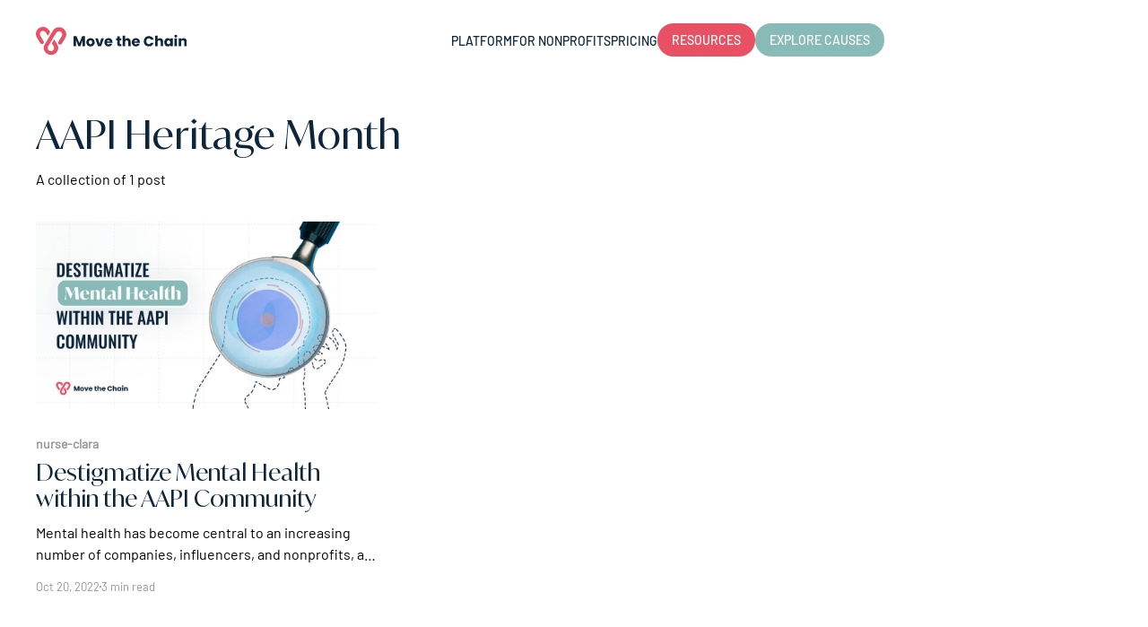

--- FILE ---
content_type: text/html; charset=utf-8
request_url: https://blog.movethechain.com/tag/aapi-heritage-month/
body_size: 3384
content:
<!DOCTYPE html>
<html lang="en">
<head>

    <title>AAPI Heritage Month - Move the Chain</title>
    <meta charset="utf-8" />
    <meta http-equiv="X-UA-Compatible" content="IE=edge" />
    <meta name="HandheldFriendly" content="True" />
    <meta name="viewport" content="width=device-width, initial-scale=1.0" />

    <link rel="stylesheet" type="text/css" href="https://blog.movethechain.com/assets/built/screen.css?v=671d1c1402" />

    <link rel="icon" href="https://blog.movethechain.com/content/images/size/w256h256/format/png/2022/11/mtc-logo-pic.webp" type="image/png">
    <link rel="canonical" href="https://blog.movethechain.com/tag/aapi-heritage-month/">
    <meta name="referrer" content="no-referrer-when-downgrade">
    
    <meta property="og:site_name" content="Move the Chain">
    <meta property="og:type" content="website">
    <meta property="og:title" content="AAPI Heritage Month - Move the Chain">
    <meta property="og:description" content="We promote #chainmovers -
Nonprofits, corporations, influencers and everyday heroes making a difference for the causes that matter most.">
    <meta property="og:url" content="https://blog.movethechain.com/tag/aapi-heritage-month/">
    <meta property="og:image" content="https://blog.movethechain.com/content/images/size/w1200/2022/10/Homepage---Desktop.jpg">
    <meta property="article:publisher" content="https://www.facebook.com/movethechainn">
    <meta name="twitter:card" content="summary_large_image">
    <meta name="twitter:title" content="AAPI Heritage Month - Move the Chain">
    <meta name="twitter:description" content="We promote #chainmovers -
Nonprofits, corporations, influencers and everyday heroes making a difference for the causes that matter most.">
    <meta name="twitter:url" content="https://blog.movethechain.com/tag/aapi-heritage-month/">
    <meta name="twitter:image" content="https://blog.movethechain.com/content/images/size/w1200/2022/10/Homepage---Desktop.jpg">
    <meta property="og:image:width" content="1200">
    <meta property="og:image:height" content="446">
    
    <script type="application/ld+json">
{
    "@context": "https://schema.org",
    "@type": "Series",
    "publisher": {
        "@type": "Organization",
        "name": "Move the Chain",
        "url": "https://blog.movethechain.com/",
        "logo": {
            "@type": "ImageObject",
            "url": "https://blog.movethechain.com/content/images/2022/09/logo_mtc-1.svg",
            "width": 168,
            "height": 32
        }
    },
    "url": "https://blog.movethechain.com/tag/aapi-heritage-month/",
    "name": "AAPI Heritage Month",
    "mainEntityOfPage": "https://blog.movethechain.com/tag/aapi-heritage-month/"
}
    </script>

    <meta name="generator" content="Ghost 6.12">
    <link rel="alternate" type="application/rss+xml" title="Move the Chain" href="https://blog.movethechain.com/rss/">
    
    <script defer src="https://cdn.jsdelivr.net/ghost/sodo-search@~1.8/umd/sodo-search.min.js" data-key="6ca7a3f74867eee66dd2d88cd7" data-styles="https://cdn.jsdelivr.net/ghost/sodo-search@~1.8/umd/main.css" data-sodo-search="https://move-the-chain.ghost.io/" data-locale="en" crossorigin="anonymous"></script>
    
    <link href="https://blog.movethechain.com/webmentions/receive/" rel="webmention">
    <script defer src="/public/cards.min.js?v=671d1c1402"></script>
    <link rel="stylesheet" type="text/css" href="/public/cards.min.css?v=671d1c1402">
    <script defer src="/public/ghost-stats.min.js?v=671d1c1402" data-stringify-payload="false" data-datasource="analytics_events" data-storage="localStorage" data-host="https://blog.movethechain.com/.ghost/analytics/api/v1/page_hit"  tb_site_uuid="6686ba58-150f-42c9-9362-fc38ca90a25f" tb_post_uuid="undefined" tb_post_type="null" tb_member_uuid="undefined" tb_member_status="undefined"></script><style>:root {--ghost-accent-color: #88BAB7;}</style>
    <style> 
.site-header-inner {
	position: relative;
    display: block;
    width: 100%;
    text-align: left;
    margin: 0 auto;
}

.site-header-inner .site-logo {
	display: none;
}

.inner.posts,
.gh-head-inner.inner,
.site-footer.outer .inner,
.read-more.inner
{
    margin: 0 auto;
}

.no-logo .gh-head-logo {
	display: initial;
}

.no-logo #gh-head .gh-head-brand {
	justify-content: space-between;
}
</style>

<!-- Google tag (gtag.js) -->
<script async src="https://www.googletagmanager.com/gtag/js?id=G-J3655NX8ED"></script>
<script>
  window.dataLayer = window.dataLayer || [];
  function gtag(){dataLayer.push(arguments);}
  gtag('js', new Date());

  gtag('config', 'G-J3655NX8ED');
</script>

</head>
<body class="tag-template tag-aapi-heritage-month has-cover">
<div class="viewport">

    <header id="gh-head" class="gh-head outer">
        <nav class="gh-head-inner inner">

            <div class="gh-head-brand">
                <a class="gh-head-logo" href="https://blog.movethechain.com">
                        <img src="https://blog.movethechain.com/content/images/2022/09/logo_mtc-1.svg" alt="Move the Chain" />
                </a>
                <div class="gh-head-brand-wrapper">
                    <button class="gh-search" data-ghost-search><svg xmlns="http://www.w3.org/2000/svg" fill="none" viewBox="0 0 24 24" stroke="currentColor" stroke-width="2" width="20" height="20"><path stroke-linecap="round" stroke-linejoin="round" d="M21 21l-6-6m2-5a7 7 0 11-14 0 7 7 0 0114 0z"></path></svg></button>
                    <a class="gh-burger" role="button">
                        <div class="gh-burger-box">
                            <div class="gh-burger-inner"></div>
                        </div>
                    </a>
                </div>
            </div>
            <div class="gh-head-menu">
                <ul class="nav">
    <li class="nav-platform"><a href="https://movethechain.com">Platform</a></li>
    <li class="nav-for-nonprofits"><a href="https://movethechain.com/for-nonprofits">For Nonprofits</a></li>
    <li class="nav-pricing"><a href="https://movethechain.com/pricing">Pricing</a></li>
    <li class="nav-resources"><a href="https://movethechain.com">Resources</a></li>
    <li class="nav-explore-causes"><a href="https://movethechain.com/explore-causes">Explore Causes</a></li>
</ul>

            </div>
            <div class="gh-head-actions">
                <button class="gh-search" data-ghost-search><svg xmlns="http://www.w3.org/2000/svg" fill="none" viewBox="0 0 24 24" stroke="currentColor" stroke-width="2" width="20" height="20"><path stroke-linecap="round" stroke-linejoin="round" d="M21 21l-6-6m2-5a7 7 0 11-14 0 7 7 0 0114 0z"></path></svg></button>
                <div class="gh-social">
                        <a class="gh-social-link gh-social-facebook" href="https://www.facebook.com/movethechainn" title="Facebook" target="_blank" rel="noopener"><svg class="icon" viewBox="0 0 24 24" xmlns="http://www.w3.org/2000/svg" fill="currentColor"><path d="M23.9981 11.9991C23.9981 5.37216 18.626 0 11.9991 0C5.37216 0 0 5.37216 0 11.9991C0 17.9882 4.38789 22.9522 10.1242 23.8524V15.4676H7.07758V11.9991H10.1242V9.35553C10.1242 6.34826 11.9156 4.68714 14.6564 4.68714C15.9692 4.68714 17.3424 4.92149 17.3424 4.92149V7.87439H15.8294C14.3388 7.87439 13.8739 8.79933 13.8739 9.74824V11.9991H17.2018L16.6698 15.4676H13.8739V23.8524C19.6103 22.9522 23.9981 17.9882 23.9981 11.9991Z"/></svg></a>
                </div>
            </div>
        </nav>
    </header>

    <div class="site-content">
        
<main id="site-main" class="site-main outer">
<div class="inner posts">
    <div class="post-feed">

        <section class="post-card post-card-large">


            <div class="post-card-content">
            <div class="post-card-content-link">
                <header class="post-card-header">
                    <h2 class="post-card-title">AAPI Heritage Month</h2>
                </header>
                <div class="post-card-excerpt">
                        A collection of 1 post
                </div>
            </div>
            </div>

        </section>

            
<article class="post-card post tag-nurse-clara tag-corporate-social-responsibility tag-activism tag-causes tag-clove tag-mental-health tag-aapi tag-prove tag-asian-mental-health-project tag-asian-american-and-pacific-islander-heritage-month tag-aapi-heritage-month">

    <a class="post-card-image-link" href="/how-corporations-and-healthcare-workers-are-coming-together-to-destigmatize-mental-health-within-the-aapi-community/">

        <img class="post-card-image"
            srcset="/content/images/size/w300/2022/10/destigmatize_asian_mental_health-1.jpg 300w,
                    /content/images/size/w600/2022/10/destigmatize_asian_mental_health-1.jpg 600w,
                    /content/images/size/w1000/2022/10/destigmatize_asian_mental_health-1.jpg 1000w,
                    /content/images/size/w2000/2022/10/destigmatize_asian_mental_health-1.jpg 2000w"
            sizes="(max-width: 1000px) 400px, 800px"
            src="/content/images/size/w600/2022/10/destigmatize_asian_mental_health-1.jpg"
            alt="Destigmatize Mental Health within the AAPI Community"
            loading="lazy"
        />


    </a>

    <div class="post-card-content">

        <a class="post-card-content-link" href="/how-corporations-and-healthcare-workers-are-coming-together-to-destigmatize-mental-health-within-the-aapi-community/">
            <header class="post-card-header">
                <div class="post-card-tags">
                        <span class="post-card-primary-tag">nurse-clara</span>
                </div>
                <h2 class="post-card-title">
                    Destigmatize Mental Health within the AAPI Community
                </h2>
            </header>
                <div class="post-card-excerpt">Mental health has become central to an increasing number of companies, influencers, and nonprofits, as their own experience with mental issues carved a path for a better future.

The month of May recognizes Asian American and Pacific Islander Heritage Month. Leveraging the Move the Chain platform, Prove, an authentication company,</div>
        </a>

        <footer class="post-card-meta">
            <time class="post-card-meta-date" datetime="2022-10-20">Oct 20, 2022</time>
                <span class="post-card-meta-length">3 min read</span>
        </footer>

    </div>

</article>

    </div>
</div>
</main>

    </div>

    <footer class="site-footer outer">
        <div class="inner">
            <section class="copyright"><a href="https://blog.movethechain.com">Move the Chain</a> &copy; 2026</section>
            <nav class="site-footer-nav">
                
            </nav>
            <div><a href="https://ghost.org/" target="_blank" rel="noopener">Powered by Ghost</a></div>
        </div>
    </footer>

</div>


<script
    src="https://code.jquery.com/jquery-3.5.1.min.js"
    integrity="sha256-9/aliU8dGd2tb6OSsuzixeV4y/faTqgFtohetphbbj0="
    crossorigin="anonymous">
</script>
<script src="https://blog.movethechain.com/assets/built/casper.js?v=671d1c1402"></script>
<script>
$(document).ready(function () {
    // Mobile Menu Trigger
    $('.gh-burger').click(function () {
        $('body').toggleClass('gh-head-open');
    });
    // FitVids - Makes video embeds responsive
    $(".gh-content").fitVids();
});
</script>



</body>
</html>


--- FILE ---
content_type: image/svg+xml
request_url: https://blog.movethechain.com/content/images/2022/09/logo_mtc-1.svg
body_size: 3418
content:
<svg width="168" height="32" viewBox="0 0 168 32" fill="none" xmlns="http://www.w3.org/2000/svg">
<g clip-path="url(#clip0_22_702)">
<path fill-rule="evenodd" clip-rule="evenodd" d="M4.89383 9.63835L8.69827 16.0921C9.06559 16.6343 9.11807 17.3829 8.75074 17.8734V17.9508C8.06857 19.5772 5.78591 19.6546 4.89383 18.1573L1.0894 11.7036C-0.589802 8.91553 -0.30119 5.43049 1.77157 2.92642C3.84433 0.344909 7.51758 -0.687696 10.6923 0.473985C12.424 1.14518 13.9458 2.35849 14.8378 3.93321L15.4675 5.01745C15.7561 5.43049 15.7561 5.97261 15.4675 6.38565L13.7359 9.35439C13.6844 9.43871 13.6442 9.46795 13.6006 9.49968C13.5774 9.51652 13.5533 9.53406 13.526 9.56091C13.3161 9.63835 13.0275 9.56091 12.8963 9.35439L11.1121 6.3082C10.1413 4.73348 8.06857 3.93321 6.33689 4.81093C6.33689 4.81093 6.28442 4.88837 6.20571 4.88837C4.47403 5.84353 3.92304 8.012 4.89383 9.63835ZM18.9443 4.30421C19.8566 2.67809 21.413 1.46496 23.184 0.845487C26.4309 -0.316025 30.1877 0.638996 32.1198 3.47825C34.2396 5.93033 34.508 9.46648 32.8174 12.2541L28.9265 18.707C28.0142 20.204 25.6796 20.075 24.9819 18.5005V18.423C24.6867 17.7519 24.7672 17.0808 25.1161 16.4614L28.8728 10.215C29.8657 8.5889 29.4632 6.39493 27.8263 5.38829C27.8263 5.38829 27.7726 5.38829 27.6921 5.31085C25.9211 4.35583 23.7475 4.97531 22.7547 6.60142L13.6311 21.7527C12.6383 23.4562 13.2823 25.547 14.9728 26.502C16.1267 27.1731 17.6026 27.0957 18.7296 26.4246C20.4201 25.3147 20.769 23.1465 19.7761 21.5204L18.2197 18.9393C17.9246 18.5263 17.9246 17.9842 18.2197 17.5713L19.9908 14.5771C20.0434 14.4928 20.0845 14.4636 20.1292 14.4319C20.1529 14.415 20.1775 14.3975 20.2055 14.3706C20.4201 14.2932 20.7153 14.3706 20.8495 14.5771L23.8549 19.5071C24.6331 20.6686 24.9819 22.0108 24.9819 23.3788C24.9819 27.6635 21.3862 31.1997 16.9317 31.1997H16.8512C15.429 31.1222 14.0336 30.7867 12.8261 30.1156C8.93517 27.9474 7.59347 23.1981 9.84752 19.4555L18.9443 4.30421Z" fill="#E85163"/>
<path d="M54.8325 10.3679V21.5999H52.0965V14.8639L49.5845 21.5999H47.3765L44.8485 14.8479V21.5999H42.1125V10.3679H45.3445L48.4965 18.1439L51.6165 10.3679H54.8325ZM60.864 21.7279C59.9893 21.7279 59.2 21.5412 58.496 21.1679C57.8027 20.7945 57.2533 20.2612 56.848 19.5679C56.4533 18.8745 56.256 18.0639 56.256 17.1359C56.256 16.2185 56.4587 15.4132 56.864 14.7199C57.2693 14.0159 57.824 13.4772 58.528 13.1039C59.232 12.7305 60.0213 12.5439 60.896 12.5439C61.7707 12.5439 62.56 12.7305 63.264 13.1039C63.968 13.4772 64.5227 14.0159 64.928 14.7199C65.3333 15.4132 65.536 16.2185 65.536 17.1359C65.536 18.0532 65.328 18.8639 64.912 19.5679C64.5067 20.2612 63.9467 20.7945 63.232 21.1679C62.528 21.5412 61.7387 21.7279 60.864 21.7279ZM60.864 19.3599C61.3867 19.3599 61.8293 19.1679 62.192 18.7839C62.5653 18.3999 62.752 17.8505 62.752 17.1359C62.752 16.4212 62.5707 15.8719 62.208 15.4879C61.856 15.1039 61.4187 14.9119 60.896 14.9119C60.3627 14.9119 59.92 15.1039 59.568 15.4879C59.216 15.8612 59.04 16.4105 59.04 17.1359C59.04 17.8505 59.2107 18.3999 59.552 18.7839C59.904 19.1679 60.3413 19.3599 60.864 19.3599ZM71.0035 19.0399L72.9395 12.6719H75.8515L72.6835 21.5999H69.3075L66.1395 12.6719H69.0675L71.0035 19.0399ZM85.4191 16.9919C85.4191 17.2479 85.4031 17.5145 85.3711 17.7919H79.1791C79.2218 18.3465 79.3978 18.7732 79.7071 19.0719C80.0271 19.3599 80.4164 19.5039 80.8751 19.5039C81.5578 19.5039 82.0324 19.2159 82.2991 18.6399H85.2111C85.0618 19.2265 84.7898 19.7545 84.3951 20.2239C84.0111 20.6932 83.5258 21.0612 82.9391 21.3279C82.3524 21.5945 81.6964 21.7279 80.9711 21.7279C80.0964 21.7279 79.3178 21.5412 78.6351 21.1679C77.9524 20.7945 77.4191 20.2612 77.0351 19.5679C76.6511 18.8745 76.4591 18.0639 76.4591 17.1359C76.4591 16.2079 76.6458 15.3972 77.0191 14.7039C77.4031 14.0105 77.9364 13.4772 78.6191 13.1039C79.3018 12.7305 80.0858 12.5439 80.9711 12.5439C81.8351 12.5439 82.6031 12.7252 83.2751 13.0879C83.9471 13.4505 84.4698 13.9679 84.8431 14.6399C85.2271 15.3119 85.4191 16.0959 85.4191 16.9919ZM82.6191 16.2719C82.6191 15.8025 82.4591 15.4292 82.1391 15.1519C81.8191 14.8745 81.4191 14.7359 80.9391 14.7359C80.4804 14.7359 80.0911 14.8692 79.7711 15.1359C79.4618 15.4025 79.2698 15.7812 79.1951 16.2719H82.6191ZM95.2291 19.2799V21.5999H93.8371C92.8451 21.5999 92.0718 21.3599 91.5171 20.8799C90.9624 20.3892 90.6851 19.5945 90.6851 18.4959V14.9439H89.5971V12.6719H90.6851V10.4959H93.4211V12.6719H95.2131V14.9439H93.4211V18.5279C93.4211 18.7945 93.4851 18.9865 93.6131 19.1039C93.7411 19.2212 93.9544 19.2799 94.2531 19.2799H95.2291ZM102.241 12.5759C103.265 12.5759 104.086 12.9172 104.705 13.5999C105.324 14.2719 105.633 15.1999 105.633 16.3839V21.5999H102.913V16.7519C102.913 16.1545 102.758 15.6905 102.449 15.3599C102.14 15.0292 101.724 14.8639 101.201 14.8639C100.678 14.8639 100.262 15.0292 99.9531 15.3599C99.6438 15.6905 99.4891 16.1545 99.4891 16.7519V21.5999H96.7531V9.75985H99.4891V13.8719C99.7664 13.4772 100.145 13.1625 100.625 12.9279C101.105 12.6932 101.644 12.5759 102.241 12.5759ZM115.95 16.9919C115.95 17.2479 115.934 17.5145 115.902 17.7919H109.71C109.753 18.3465 109.929 18.7732 110.238 19.0719C110.558 19.3599 110.948 19.5039 111.406 19.5039C112.089 19.5039 112.564 19.2159 112.83 18.6399H115.742C115.593 19.2265 115.321 19.7545 114.926 20.2239C114.542 20.6932 114.057 21.0612 113.47 21.3279C112.884 21.5945 112.228 21.7279 111.502 21.7279C110.628 21.7279 109.849 21.5412 109.166 21.1679C108.484 20.7945 107.95 20.2612 107.566 19.5679C107.182 18.8745 106.99 18.0639 106.99 17.1359C106.99 16.2079 107.177 15.3972 107.55 14.7039C107.934 14.0105 108.468 13.4772 109.15 13.1039C109.833 12.7305 110.617 12.5439 111.502 12.5439C112.366 12.5439 113.134 12.7252 113.806 13.0879C114.478 13.4505 115.001 13.9679 115.374 14.6399C115.758 15.3119 115.95 16.0959 115.95 16.9919ZM113.15 16.2719C113.15 15.8025 112.99 15.4292 112.67 15.1519C112.35 14.8745 111.95 14.7359 111.47 14.7359C111.012 14.7359 110.622 14.8692 110.302 15.1359C109.993 15.4025 109.801 15.7812 109.726 16.2719H113.15ZM120.32 15.9679C120.32 14.8585 120.56 13.8719 121.04 13.0079C121.52 12.1332 122.187 11.4559 123.04 10.9759C123.904 10.4852 124.88 10.2399 125.968 10.2399C127.302 10.2399 128.443 10.5919 129.392 11.2959C130.342 11.9999 130.976 12.9599 131.296 14.1759H128.288C128.064 13.7065 127.744 13.3492 127.328 13.1039C126.923 12.8585 126.459 12.7359 125.936 12.7359C125.094 12.7359 124.411 13.0292 123.888 13.6159C123.366 14.2025 123.104 14.9865 123.104 15.9679C123.104 16.9492 123.366 17.7332 123.888 18.3199C124.411 18.9065 125.094 19.1999 125.936 19.1999C126.459 19.1999 126.923 19.0772 127.328 18.8319C127.744 18.5865 128.064 18.2292 128.288 17.7599H131.296C130.976 18.9759 130.342 19.9359 129.392 20.6399C128.443 21.3332 127.302 21.6799 125.968 21.6799C124.88 21.6799 123.904 21.4399 123.04 20.9599C122.187 20.4692 121.52 19.7919 121.04 18.9279C120.56 18.0639 120.32 17.0772 120.32 15.9679ZM138.46 12.5759C139.484 12.5759 140.305 12.9172 140.924 13.5999C141.543 14.2719 141.852 15.1999 141.852 16.3839V21.5999H139.132V16.7519C139.132 16.1545 138.977 15.6905 138.668 15.3599C138.359 15.0292 137.943 14.8639 137.42 14.8639C136.897 14.8639 136.481 15.0292 136.172 15.3599C135.863 15.6905 135.708 16.1545 135.708 16.7519V21.5999H132.972V9.75985H135.708V13.8719C135.985 13.4772 136.364 13.1625 136.844 12.9279C137.324 12.6932 137.863 12.5759 138.46 12.5759ZM143.209 17.1199C143.209 16.2025 143.38 15.3972 143.721 14.7039C144.073 14.0105 144.548 13.4772 145.145 13.1039C145.742 12.7305 146.409 12.5439 147.145 12.5439C147.774 12.5439 148.324 12.6719 148.793 12.9279C149.273 13.1839 149.641 13.5199 149.897 13.9359V12.6719H152.633V21.5999H149.897V20.3359C149.63 20.7519 149.257 21.0879 148.777 21.3439C148.308 21.5999 147.758 21.7279 147.129 21.7279C146.404 21.7279 145.742 21.5412 145.145 21.1679C144.548 20.7839 144.073 20.2452 143.721 19.5519C143.38 18.8479 143.209 18.0372 143.209 17.1199ZM149.897 17.1359C149.897 16.4532 149.705 15.9145 149.321 15.5199C148.948 15.1252 148.489 14.9279 147.945 14.9279C147.401 14.9279 146.937 15.1252 146.553 15.5199C146.18 15.9039 145.993 16.4372 145.993 17.1199C145.993 17.8025 146.18 18.3465 146.553 18.7519C146.937 19.1465 147.401 19.3439 147.945 19.3439C148.489 19.3439 148.948 19.1465 149.321 18.7519C149.705 18.3572 149.897 17.8185 149.897 17.1359ZM155.988 11.7439C155.508 11.7439 155.114 11.6052 154.804 11.3279C154.506 11.0399 154.356 10.6879 154.356 10.2719C154.356 9.84519 154.506 9.49319 154.804 9.21585C155.114 8.92785 155.508 8.78385 155.988 8.78385C156.458 8.78385 156.842 8.92785 157.14 9.21585C157.45 9.49319 157.604 9.84519 157.604 10.2719C157.604 10.6879 157.45 11.0399 157.14 11.3279C156.842 11.6052 156.458 11.7439 155.988 11.7439ZM157.348 12.6719V21.5999H154.612V12.6719H157.348ZM164.771 12.5759C165.817 12.5759 166.649 12.9172 167.267 13.5999C167.897 14.2719 168.211 15.1999 168.211 16.3839V21.5999H165.491V16.7519C165.491 16.1545 165.337 15.6905 165.027 15.3599C164.718 15.0292 164.302 14.8639 163.779 14.8639C163.257 14.8639 162.841 15.0292 162.531 15.3599C162.222 15.6905 162.067 16.1545 162.067 16.7519V21.5999H159.331V12.6719H162.067V13.8559C162.345 13.4612 162.718 13.1519 163.187 12.9279C163.657 12.6932 164.185 12.5759 164.771 12.5759Z" fill="#0D263B"/>
</g>
<defs>
<clipPath id="clip0_22_702">
<rect width="168" height="32" fill="white"/>
</clipPath>
</defs>
</svg>
